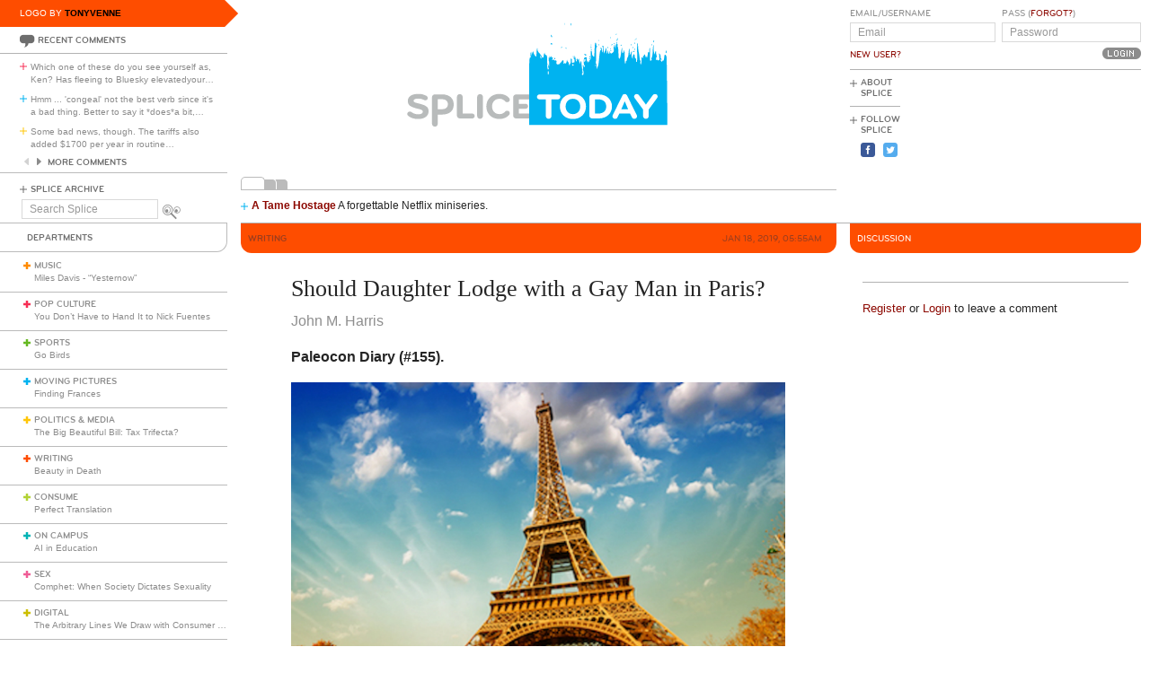

--- FILE ---
content_type: text/html; charset=utf-8
request_url: https://www.google.com/recaptcha/api2/aframe
body_size: 268
content:
<!DOCTYPE HTML><html><head><meta http-equiv="content-type" content="text/html; charset=UTF-8"></head><body><script nonce="iLozy5o8wjrCsSx9OEn_bQ">/** Anti-fraud and anti-abuse applications only. See google.com/recaptcha */ try{var clients={'sodar':'https://pagead2.googlesyndication.com/pagead/sodar?'};window.addEventListener("message",function(a){try{if(a.source===window.parent){var b=JSON.parse(a.data);var c=clients[b['id']];if(c){var d=document.createElement('img');d.src=c+b['params']+'&rc='+(localStorage.getItem("rc::a")?sessionStorage.getItem("rc::b"):"");window.document.body.appendChild(d);sessionStorage.setItem("rc::e",parseInt(sessionStorage.getItem("rc::e")||0)+1);localStorage.setItem("rc::h",'1769320793836');}}}catch(b){}});window.parent.postMessage("_grecaptcha_ready", "*");}catch(b){}</script></body></html>

--- FILE ---
content_type: image/svg+xml; charset=utf-8
request_url: https://www.splicetoday.com/logos/random.svg
body_size: 6320
content:
<?xml version="1.0" standalone="no"?>
<!DOCTYPE svg
  PUBLIC '-//W3C//DTD SVG 1.1//EN'
  'http://www.w3.org/Graphics/SVG/1.1/DTD/svg11.dtd'>
<svg height="100%" style="fill-rule:evenodd;clip-rule:evenodd;stroke-linejoin:round;stroke-miterlimit:1.41421;" version="1.1" viewBox="0 0 1060 400" width="100%" xml:space="preserve" xmlns="http://www.w3.org/2000/svg" xmlns:xlink="http://www.w3.org/1999/xlink">
  <g id="splice">
    <g>
      <path d="M315.797,239.265c-7.77,0 -12.722,-1.961 -16.82,-4.779c-1.877,-1.28 -2.731,-2.818 -2.731,-4.268c0,-2.307 1.878,-4.269 4.44,-4.269c1.025,0 2.219,0.341 3.413,1.192c3.245,2.221 6.661,3.759 11.526,3.759c5.037,0 8.367,-1.622 8.367,-4.698c0,-3.156 -4.098,-4.098 -7.513,-4.863c-15.281,-3.416 -19.207,-6.915 -19.207,-14.257c0,-7.94 6.742,-12.549 19.121,-12.549c4.61,0 8.962,1.024 12.975,2.987c2.307,1.111 3.332,2.56 3.332,4.525c0,2.048 -1.623,3.842 -4.098,3.842c-0.854,0 -1.879,-0.172 -2.903,-0.683c-2.902,-1.368 -6.06,-2.306 -9.22,-2.306c-5.891,0 -8.964,1.195 -8.964,3.928c0,2.39 2.22,3.073 9.135,4.781c11.609,2.902 17.586,5.462 17.586,13.829c0,8.452 -7.172,13.829 -18.439,13.829Z" style="fill:#b8bbbb;fill-rule:nonzero;"/>
      <path d="M368.558,213.023c0,-4.514 -2.943,-8.96 -9.579,-8.96l-8.431,0l0,17.664l8.431,0c6.62,0 9.579,-4.602 9.579,-8.704M378.949,213.449c0,10.073 -6.021,17.925 -21.227,17.925l-7.174,0l0,16.31c0,2.903 -2.226,5.211 -5.128,5.211c-2.904,0 -5.116,-2.308 -5.116,-5.211l0,-47.121c0,-2.902 2.304,-5.207 5.208,-5.207l12.21,0c14.629,0 21.227,7.981 21.227,18.093" style="fill:#b8bbbb;fill-rule:nonzero;"/>
      <path d="M411.958,229.535c2.391,0 4.355,1.961 4.355,4.353c0,2.388 -1.964,4.353 -4.355,4.353l-22.197,0c-2.815,0 -5.122,-2.305 -5.122,-5.125l0,-33.121c0,-2.816 2.307,-5.121 5.122,-5.121c2.819,0 5.123,2.305 5.123,5.121l0,29.54l17.074,0Z" style="fill:#b8bbbb;fill-rule:nonzero;"/>
      <path d="M420.664,199.995c0,-2.816 2.306,-5.121 5.123,-5.121c2.817,0 5.122,2.305 5.122,5.121l0,33.808c0,2.816 -2.305,5.12 -5.122,5.12c-2.817,0 -5.123,-2.304 -5.123,-5.12l0,-33.808Z" style="fill:#b8bbbb;fill-rule:nonzero;"/>
      <path d="M447.212,216.9c0,7.086 4.44,13.657 13.148,13.657c4.013,0 7.255,-1.452 9.561,-3.926c0.938,-1.023 2.049,-2.133 4.013,-2.133c2.902,0 4.78,2.049 4.78,4.439c0,1.281 -0.682,2.476 -1.622,3.498c-3.415,3.841 -9.305,6.83 -16.732,6.83c-15.281,0 -23.39,-10.67 -23.39,-22.365c0,-11.696 8.109,-22.367 23.39,-22.367c7.427,0 13.317,2.987 16.732,6.83c0.94,1.023 1.622,2.219 1.622,3.498c0,2.392 -1.878,4.441 -4.78,4.441c-1.964,0 -3.075,-1.11 -4.013,-2.135c-2.306,-2.477 -5.548,-3.928 -9.561,-3.928c-8.708,0 -13.148,6.574 -13.148,13.661Z" style="fill:#b8bbbb;fill-rule:nonzero;"/>
      <path d="M494.933,229.535l20.069,0c2.39,0 4.354,1.961 4.354,4.353c0,2.388 -1.964,4.353 -4.354,4.353l-25.19,0c-2.818,0 -5.123,-2.305 -5.123,-5.125l0,-32.439c0,-2.815 2.305,-5.12 5.123,-5.12l24.166,0c2.392,0 4.354,1.963 4.354,4.354c0,2.391 -1.962,4.354 -4.354,4.354l-19.045,0l0,7.939l11.981,0c2.39,0 4.355,1.964 4.355,4.355c0,2.39 -1.965,4.354 -4.355,4.354l-11.981,0l0,8.622Z" style="fill:#b8bbbb;fill-rule:nonzero;"/>
    </g>
  </g>
  <g id="brush">
    <path d="M576.2,70c0,1.4 0.22,1.95 0.5,1.25c0.28,-0.7 0.28,-1.8 0,-2.5c-0.28,-0.7 -0.5,-0.15 -0.5,1.25Z" style="fill:#00b3f0;fill-rule:nonzero;"/>
    <path d="M587,71c0,1.1 0.18,2 0.4,2c0.22,0 0.625,-0.9 0.9,-2c0.275,-1.1 0.095,-2 -0.4,-2c-0.495,0 -0.9,0.9 -0.9,2Z" style="fill:#00b3f0;fill-rule:nonzero;"/>
    <path d="M667.55,88.7c-0.506,1.4 -0.373,1.523 0.6,0.55c0.7,-0.7 0.986,-1.492 0.65,-1.8c-0.334,-0.305 -0.889,0.25 -1.25,1.25Z" style="fill:#00b3f0;fill-rule:nonzero;"/>
    <path d="M552,90.7c0,1.2 0.454,2.475 1,2.805c1.31,0.791 1.301,-1.505 -0.014,-3.505c-0.807,-1.227 -0.986,-1.1 -0.986,0.7Z" style="fill:#00b3f0;fill-rule:nonzero;"/>
    <path d="M657.1,94.6c0.063,1.2 0.284,1.422 0.6,0.6c0.269,-0.7 0.223,-1.576 -0.1,-1.9c-0.316,-0.315 -0.553,0.3 -0.5,1.3Z" style="fill:#00b3f0;fill-rule:nonzero;"/>
    <path d="M669.7,96.4c-0.389,1 -0.678,2.534 -0.65,3.45c0.033,1.1 0.383,0.85 1.05,-0.75c0.541,-1.3 0.839,-2.881 0.65,-3.45c-0.195,-0.583 -0.662,-0.25 -1.05,0.75Z" style="fill:#00b3f0;fill-rule:nonzero;"/>
    <path d="M704.1,96.6c0.063,1.2 0.284,1.422 0.6,0.6c0.269,-0.7 0.223,-1.576 -0.1,-1.9c-0.316,-0.315 -0.553,0.3 -0.5,1.3Z" style="fill:#00b3f0;fill-rule:nonzero;"/>
    <path d="M701.55,97.7c-0.506,1.4 -0.373,1.523 0.6,0.55c0.7,-0.7 0.986,-1.492 0.65,-1.8c-0.334,-0.305 -0.889,0.25 -1.25,1.25Z" style="fill:#00b3f0;fill-rule:nonzero;"/>
    <path d="M637.1,99.6c0.063,1.2 0.284,1.422 0.6,0.6c0.269,-0.7 0.223,-1.576 -0.1,-1.9c-0.316,-0.315 -0.553,0.3 -0.5,1.3Z" style="fill:#00b3f0;fill-rule:nonzero;"/>
    <path d="M734.7,99.6c-0.374,0.374 -0.7,1.4 -0.7,2.2c0,1.833 1.3,0.7 1.607,-1.4c0.234,-1.6 0.053,-1.76 -0.907,-0.8Z" style="fill:#00b3f0;fill-rule:nonzero;"/>
    <path d="M668.546,103.2c-0.245,0.715 -0.874,4 -1.396,7.3l-0.95,6l-0.1,-4.8c-0.063,-3 -0.475,-4.575 -1.1,-4.2c-0.6,0.36 -0.78,0.98 -0.45,1.55c0.33,0.57 0.19,0.95 -0.35,0.95c-0.493,0 -0.719,2.15 -0.5,4.75c0.353,4.2 0.093,4.971 -2.25,6.65c-2.2,1.578 -2.801,1.663 -3.538,0.5c-1.204,-1.9 -1.146,-4.198 0.088,-3.447c0.54,0.328 1.12,0.187 1.45,-0.353c0.314,-0.514 -0.2,-0.792 -1.2,-0.65c-1.149,0.165 -1.862,1.35 -2.074,3.45c-0.423,4.195 -2.16,2.9 -2.28,-1.7l-0.096,-3.7l-0.775,3.3c-1.127,4.8 -1.98,5.049 -2.058,0.6c-0.036,-2.1 -0.483,-4.823 -0.967,-5.9c-0.828,-1.84 -0.892,-1.8 -0.8,0.5c0.054,1.356 -0.633,3.85 -1.5,5.45l-1.6,2.95l-0.3,-7.15c-0.256,-6.1 -0.521,-7.01 -1.8,-6.2c-1.2,0.76 -1.24,1.12 -0.2,1.8c0.856,0.56 1.173,2.25 0.93,4.95c-0.468,5.2 -1.725,6.697 -1.763,2.1c-0.029,-3.6 -1.47,-6.797 -2.567,-5.7c-0.328,0.328 -0.055,1.6 0.6,2.8c0.654,1.2 0.745,1.922 0.2,1.588c-1.614,-0.989 -2.46,2.812 -3.654,16.412c-0.413,4.7 -0.992,9.171 -1.296,10c-0.294,0.8 -0.597,1.804 -0.65,2.15c-0.06,0.39 -0.38,0.93 -0.8,1.35c-0.407,0.407 -0.449,1.35 -0.1,2.25c0.387,1 0.191,1.302 -0.55,0.85c-0.621,-0.377 -1.15,-2.75 -1.15,-5.15c0,-2.6 -0.458,-4.45 -1.1,-4.45c-0.704,0 -0.776,-0.45 -0.2,-1.25c0.494,-0.686 0.832,-7.4 0.75,-14.9c-0.132,-12 0.043,-13.589 1.45,-13.15c1.4,0.438 1.418,0.369 0.15,-0.55c-0.806,-0.583 -1.473,-2.25 -1.5,-3.75c-0.028,-1.5 -0.495,-2.854 -1.05,-3.047c-1.071,-0.373 -1.411,1.947 -1.926,13.147c-0.634,13.8 -0.366,12.677 -2.574,10.8c-1.352,-1.148 -2,-2.9 -2,-5.4c0,-2.1 -0.563,-3.916 -1.3,-4.2c-1.027,-0.394 -1.216,1.1 -0.9,7.1c0.326,6.2 0.096,7.822 -1.25,8.8c-0.9,0.655 -1.578,1.61 -1.492,2.1c0.353,2 -0.225,2.681 -1.104,1.3c-0.811,-1.275 -0.962,-1.2 -1.004,0.5c-0.046,1.834 -0.159,1.8 -1.35,-0.4c-0.73,-1.347 -1.147,-3.65 -0.95,-5.25c0.307,-2.5 0.049,-2.825 -2.1,-2.65c-2.022,0.165 -2.557,0.9 -3.061,4.2c-0.701,4.6 -0.071,9.154 1.537,11.1c0.762,0.923 0.624,1.46 -0.476,1.85c-1.034,0.367 -1.55,-0.1 -1.55,-1.4c0,-1.1 -0.393,-1.95 -0.9,-1.95c-0.515,0 -0.558,1.5 -0.1,3.5c0.48,2.1 0.42,3.5 -0.15,3.5c-0.55,0 -0.521,0.8 0.069,1.9c1.609,3 1.328,9.1 -0.419,9.1c-0.8,0 -1.5,-0.7 -1.5,-1.5c0,-0.8 0.396,-1.5 0.85,-1.5c0.478,0 0.494,-2.1 0.037,-4.8c-0.694,-4.1 -1.601,-12.1 -1.815,-16c-0.132,-2.407 -2.05,-0.1 -2.161,2.6c-0.083,2 -0.228,2.182 -0.561,0.7c-0.248,-1.1 -0.72,-2.675 -1.05,-3.5c-0.33,-0.825 -0.51,-2.4 -0.4,-3.5l0.2,-2l-1.7,2c-1.36,1.6 -1.58,1.65 -1.1,0.25c0.377,-1.1 0.117,-1.75 -0.7,-1.75c-0.883,0 -1.14,0.85 -0.8,2.65c0.32,1.7 0.105,2.417 -0.6,2c-0.629,-0.371 -1.1,-1.4 -1.1,-2.4c0,-0.95 -0.435,-3.35 -0.95,-5.25c-0.896,-3.3 -0.956,-3.34 -1.05,-0.7c-0.058,1.6 -0.529,2.543 -1.1,2.2c-0.572,-0.342 -1,-0.15 -1,0.45c0,0.6 0.428,1.05 1,1.05c0.547,0 1,1.65 1,3.65c0,2 -0.294,3.357 -0.65,3c-0.35,-0.35 -1.25,-0.15 -1.95,0.434c-1.663,1.385 -2.93,-0.984 -2.132,-3.984c0.292,-1.1 -0.076,-2.517 -0.818,-3.15c-1.097,-0.934 -1.332,-0.25 -1.25,3.65c0.058,2.8 -0.38,4.967 -1.05,5.2c-0.6,0.209 -0.911,0.807 -0.65,1.25c0.3,0.51 0.1,1.09 -0.5,1.45c-0.6,0.36 -0.928,0.28 -0.82,-0.2c0.338,-1.5 -1.4,-6.3 -2.28,-6.3c-0.427,0 -0.987,-1.05 -1.2,-2.25c-0.297,-1.669 -0.439,-1.45 -0.548,0.85c-0.167,3.5 -2.572,6.433 -3.444,4.2c-0.391,-1 -0.532,-1.011 -0.608,-0.05c-0.056,0.7 -0.584,1.25 -1.2,1.25c-0.683,0 -0.882,-1.1 -0.524,-2.9c0.756,-3.8 -1.699,-4.925 -3.273,-1.5c-0.598,1.3 -1.562,2.4 -2.103,2.4c-0.552,0 -1,0.65 -1,1.45c0,0.967 -0.55,1.25 -1.65,0.85c-1,-0.363 -1.394,-0.186 -1,0.45c0.41,0.664 -0.05,0.868 -1.25,0.555c-2.3,-0.6 -3.491,-3.141 -2.205,-4.705c0.581,-0.707 0.405,-1.564 -0.495,-2.4c-1.1,-1.021 -1.4,-1.021 -1.4,0c0,0.9 -0.232,0.962 -0.753,0.2c-1.163,-1.7 -4.039,-2.393 -4.562,-1.1c-0.282,0.697 -0.527,0.55 -0.585,-0.35c-0.059,-0.9 0.424,-2.074 1.15,-2.8c1.034,-1.034 1,-1.198 -0.2,-0.95c-0.8,0.166 -1.472,-0.237 -1.499,-0.9c-0.081,-2 -1.529,-2.657 -1.54,-0.7c-0.009,1.5 -0.201,1.606 -0.911,0.5c-0.713,-1.108 -0.994,-0.9 -1.35,1c-0.36,1.92 -0.51,1.7 -0.75,-1.1c-0.264,-3.08 -0.372,-2.9 -0.9,1.5c-0.337,2.8 -0.249,5.264 0.2,5.6c0.44,0.331 0.665,2.8 0.5,5.5l-0.3,4.9l-1.2,-3.5l-1.2,-3.5l0.55,4.5c0.305,2.5 0.905,4.723 1.35,5c0.414,0.26 0.15,1.102 -0.55,1.75c-1.106,1.024 -1.459,0.3 -1.95,-4c-0.332,-2.9 -0.511,-6.145 -0.4,-7.25c0.109,-1.094 0.132,-4.65 0.05,-7.85c-0.126,-4.9 -0.475,-5.931 -2.15,-6.35c-1.21,-0.302 -2.02,-1.35 -2.05,-2.65c-0.049,-2.1 -0.071,-2.103 -0.95,-0.15c-0.5,1.112 -0.926,3.2 -0.959,4.7c-0.073,3.4 -2.61,3.749 -3.642,0.5c-0.385,-1.211 -2.205,-3.75 -4.049,-5.65c-2.234,-2.3 -3.35,-4.45 -3.35,-6.45c0,-5.115 -1.233,-1.9 -1.573,4.1c-0.18,3.2 -0.378,6.607 -0.44,7.6c-0.162,2.599 -4.988,-3.4 -4.987,-6.2c0,-3.631 -1.681,-2.3 -2.777,2.2l-1.023,4.2l-0.15,-4.5c-0.13,-3.9 -0.277,-4.18 -1.1,-2.1c-0.516,1.303 -0.653,4 -0.3,5.9c0.427,2.3 0.307,3.293 -0.35,2.894c-1.993,-1.207 -2.293,7.306 -2.247,63.606l0.047,56.7l246.1,0l-0.55,-58.75c-0.303,-32.3 -0.731,-60.258 -0.95,-62.1c-0.215,-1.8 -1.141,-3.766 -2,-4.25c-1.356,-0.762 -1.7,0 -2.25,5c-0.485,4.4 -1.006,5.773 -2.05,5.4c-0.849,-0.303 -1.4,0.15 -1.4,1.15c0,1.5 -0.137,1.514 -1.5,0.15c-1.7,-1.7 -2.086,-4.103 -0.5,-3.12c0.571,0.355 1,0.17 1,-0.43c0,-0.6 -0.429,-1.05 -1,-1.05c-0.55,0 -1,-1.8 -1,-4c0,-2.2 -0.428,-4 -0.95,-4c-0.543,0 -1.165,-0.75 -1.45,-1.75c-0.277,-0.968 -0.255,1.4 0.05,5.3c0.514,6.6 0.415,7.06 -1.55,7.2c-1.2,0.086 -2.1,-0.364 -2.1,-1.05c0,-0.72 -0.4,-0.6 -1,0.3c-0.77,1.154 -1,0.75 -1,-1.75c0,-1.8 0.446,-3.25 1,-3.25c0.666,0 0.666,-0.85 0,-2.55c-0.563,-1.434 -1,-3.95 -1,-5.75c0,-2.4 -0.25,-2.825 -1,-1.7c-0.56,0.84 -1.022,2.6 -1.05,4c-0.038,1.897 -0.376,1.45 -1.4,-1.85c-0.741,-2.386 -1.192,-6.9 -1,-10c0.266,-4.3 0.146,-4.933 -0.5,-2.65c-0.464,1.637 -0.896,6.25 -0.95,10.15c-0.055,3.9 -0.782,8.787 -1.6,10.75c-0.959,2.3 -1.121,3.6 -0.45,3.6c0.56,0 0.35,0.7 -0.45,1.5c-0.8,0.8 -1.71,1.5 -1.95,1.5c-0.247,0 -0.383,-5.6 -0.3,-12.4c0.082,-6.8 -0.189,-11.88 -0.6,-11.25c-0.41,0.628 -0.75,2.9 -0.75,5c0,3.1 -0.302,3.734 -1.55,3.25c-0.9,-0.348 -1.341,-0.264 -1.05,0.2c0.272,0.437 0,3.05 -0.6,5.75c-0.978,4.4 -1.184,4.673 -1.85,2.45c-0.63,-2.1 -0.782,-2.179 -0.95,-0.5c-0.145,1.449 -0.38,1.2 -0.85,-0.9c-0.359,-1.6 -1.211,-3.101 -1.9,-3.35c-0.834,-0.3 -1.05,0.1 -0.65,1.2c0.4,1.1 0.15,1.55 -0.75,1.35c-0.937,-0.208 -1.243,0.45 -1,2.15c0.314,2.2 0.181,2.313 -1.3,1.1c-0.9,-0.736 -1.574,-0.94 -1.481,-0.45c0.62,3.3 -0.238,12.4 -1.169,12.4c-0.66,0 -0.94,-1.4 -0.7,-3.5c0.217,-1.9 0.08,-3.5 -0.3,-3.5c-0.387,0 -0.947,-2.35 -1.25,-5.25c-0.304,-2.9 -1.043,-7.488 -1.65,-10.25c-0.605,-2.75 -1.123,-7.7 -1.15,-11c-0.042,-5 -0.209,-5.583 -1,-3.5c-0.538,1.414 -0.777,8.65 -0.55,16.65c0.22,7.8 0.073,14.689 -0.328,15.35c-1.029,1.697 -2.004,-0.2 -1.49,-2.9c0.247,-1.3 -0.176,-2.425 -1.032,-2.75c-0.853,-0.323 -1.45,-1.95 -1.45,-3.95c0,-2.2 -0.495,-3.4 -1.4,-3.4c-1.484,0 -2.938,5.6 -1.922,7.4c0.466,0.825 0.322,0.826 -0.578,0.003c-1.77,-1.617 -2.365,-9.403 -0.857,-11.203c1.005,-1.2 0.957,-1.4 -0.243,-1c-0.79,0.264 -1.666,1.4 -1.85,2.4c-0.185,1 -0.8,2.374 -1.3,2.9c-0.666,0.7 -0.905,0.7 -0.8,0c0.081,-0.545 0.059,-3.5 -0.05,-6.5c-0.16,-4.4 -0.36,-5 -1,-3c-0.448,1.4 -0.866,4.7 -0.95,7.5c-0.084,2.8 -0.788,5.858 -1.6,6.95c-0.82,1.103 -1.45,2.95 -1.45,4.25c0,1.3 -0.435,2.3 -1,2.3c-0.549,0 -1,1.15 -1,2.55c0,1.4 -0.451,2.28 -1,1.95c-0.572,-0.342 -0.893,-3.9 -0.75,-8.3c0.136,-4.2 -0.023,-9.745 -0.35,-12.2c-0.587,-4.4 -0.617,-4.431 -1.361,-1.4c-1.268,5.174 -3.393,3.901 -3.003,-1.8c0.555,-8.085 -0.718,-4.6 -1.971,5.4c-0.852,6.8 -1.569,9.381 -2.665,9.6c-1.213,0.243 -1.542,-1.1 -1.719,-7c-0.297,-9.9 -0.614,-13.074 -1.437,-14.4c-0.419,-0.675 -0.482,-1.9 -0.144,-2.8c0.337,-0.9 0.075,-1.6 -0.6,-1.6c-0.72,0 -0.992,-0.8 -0.68,-2c0.573,-2.2 -0.066,-2.86 -0.774,-0.8ZM534.9,130.8c0.053,0.7 -0.362,1.024 -0.9,0.7c-0.563,-0.337 -0.957,-2 -0.9,-3.8c0.096,-3.1 0.125,-3.121 0.9,-0.7c0.448,1.4 0.844,3.072 0.9,3.8ZM613.313,135c-0.282,1.1 -0.918,2.253 -1.413,2.561c-1,0.622 -1.26,-3.875 -0.281,-4.861c1.198,-1.205 2.233,0.2 1.694,2.3ZM591.75,144.15c-0.6,0.392 -1.509,0.2 -1.9,-0.4c-0.392,-0.6 -0.2,-1.508 0.4,-1.9c0.6,-0.391 1.508,-0.2 1.9,0.4c0.391,0.6 0.2,1.509 -0.4,1.9ZM631.65,145.75c-0.245,0.95 -0.45,0.15 -0.45,-1.75c0,-1.9 0.205,-2.7 0.45,-1.75c0.257,1 0.257,2.5 0,3.5ZM548.166,156.9c0.181,1.3 -0.239,2.607 -0.916,2.85c-0.893,0.322 -1.178,-0.55 -0.996,-3.05c0.276,-3.814 1.369,-3.7 1.912,0.2Z" style="fill:#00b3f0;fill-rule:nonzero;"/>
    <path d="M700.5,104c-0.343,0.572 -0.15,1 0.45,1c0.6,0 1.05,-0.428 1.05,-1c0,-0.6 -0.18,-1 -0.45,-1c-0.27,0 -0.691,0.4 -1.05,1Z" style="fill:#00b3f0;fill-rule:nonzero;"/>
    <path d="M551.494,105c-0.357,0.6 -0.474,1.03 -0.294,1.075c2.8,0.7 3.55,0.536 3.087,-0.675c-0.651,-1.7 -1.912,-1.88 -2.793,-0.4Z" style="fill:#00b3f0;fill-rule:nonzero;"/>
    <path d="M664,105c0,0.572 0.45,1 1.05,1c0.6,0 0.792,-0.428 0.45,-1c-0.36,-0.6 -0.78,-1 -1.05,-1c-0.27,0 -0.45,0.4 -0.45,1Z" style="fill:#00b3f0;fill-rule:nonzero;"/>
    <path d="M637.2,107c0,1.4 0.22,1.95 0.5,1.25c0.28,-0.7 0.28,-1.8 0,-2.5c-0.28,-0.7 -0.5,-0.15 -0.5,1.25Z" style="fill:#00b3f0;fill-rule:nonzero;"/>
    <path d="M731.2,107c0,1.4 0.22,1.95 0.5,1.25c0.28,-0.7 0.28,-1.8 0,-2.5c-0.28,-0.7 -0.5,-0.15 -0.5,1.25Z" style="fill:#00b3f0;fill-rule:nonzero;"/>
    <path d="M623.1,107.6c0.063,1.2 0.284,1.422 0.6,0.6c0.269,-0.7 0.223,-1.576 -0.1,-1.9c-0.316,-0.315 -0.553,0.3 -0.5,1.3Z" style="fill:#00b3f0;fill-rule:nonzero;"/>
    <path d="M659.5,107c-0.36,0.6 -0.2,1 0.4,1c0.6,0 1.24,-0.4 1.6,-1c0.359,-0.6 0.2,-1 -0.4,-1c-0.6,0 -1.241,0.4 -1.6,1Z" style="fill:#00b3f0;fill-rule:nonzero;"/>
    <path d="M694,107c0,0.572 0.45,1 1.05,1c0.6,0 0.792,-0.428 0.45,-1c-0.36,-0.6 -0.78,-1 -1.05,-1c-0.27,0 -0.45,0.4 -0.45,1Z" style="fill:#00b3f0;fill-rule:nonzero;"/>
    <path d="M676,108c0,0.572 0.45,1 1.05,1c0.6,0 0.792,-0.428 0.45,-1c-0.36,-0.6 -0.78,-1 -1.05,-1c-0.27,0 -0.45,0.4 -0.45,1Z" style="fill:#00b3f0;fill-rule:nonzero;"/>
    <path d="M653.2,112c0,1.9 0.205,2.7 0.45,1.75c0.257,-1 0.257,-2.5 0,-3.5c-0.245,-0.95 -0.45,-0.15 -0.45,1.75Z" style="fill:#00b3f0;fill-rule:nonzero;"/>
    <path d="M622.65,111.5c0.293,0.8 0.736,1.5 0.95,1.5c0.213,0 0.4,-0.7 0.4,-1.5c0,-0.8 -0.444,-1.5 -0.95,-1.5c-0.507,0 -0.694,0.7 -0.4,1.5Z" style="fill:#00b3f0;fill-rule:nonzero;"/>
    <path d="M697.2,112c0,1.4 0.22,1.95 0.5,1.25c0.28,-0.7 0.28,-1.8 0,-2.5c-0.28,-0.7 -0.5,-0.15 -0.5,1.25Z" style="fill:#00b3f0;fill-rule:nonzero;"/>
    <path d="M570,112.05c0,0.6 0.428,0.793 1,0.45c0.6,-0.36 1,-0.78 1,-1.05c0,-0.27 -0.4,-0.45 -1,-0.45c-0.572,0 -1,0.45 -1,1.05Z" style="fill:#00b3f0;fill-rule:nonzero;"/>
    <path d="M578,113c0,0.572 0.45,1 1.05,1c0.6,0 0.792,-0.428 0.45,-1c-0.36,-0.6 -0.78,-1 -1.05,-1c-0.27,0 -0.45,0.4 -0.45,1Z" style="fill:#00b3f0;fill-rule:nonzero;"/>
    <path d="M657.1,114.6c0.063,1.2 0.284,1.422 0.6,0.6c0.269,-0.7 0.223,-1.576 -0.1,-1.9c-0.316,-0.315 -0.553,0.3 -0.5,1.3Z" style="fill:#00b3f0;fill-rule:nonzero;"/>
    <path d="M623,115c0,0.54 0.4,1.14 1,1.5c0.6,0.36 0.764,0 0.411,-0.9c-0.666,-1.7 -1.411,-2.016 -1.411,-0.6Z" style="fill:#00b3f0;fill-rule:nonzero;"/>
    <path d="M700.5,115c-0.343,0.572 -0.15,1 0.45,1c0.6,0 1.05,-0.428 1.05,-1c0,-0.6 -0.18,-1 -0.45,-1c-0.27,0 -0.691,0.4 -1.05,1Z" style="fill:#00b3f0;fill-rule:nonzero;"/>
    <path d="M756.6,117.7c-0.935,0.935 -0.7,4.3 0.3,4.3c0.504,0 0.834,-1.1 0.75,-2.5c-0.084,-1.4 -0.195,-2.5 -0.25,-2.5c-0.06,0 -0.38,0.28 -0.8,0.7Z" style="fill:#00b3f0;fill-rule:nonzero;"/>
    <path d="M698.5,119c-0.36,0.6 -0.2,1 0.4,1c0.6,0 1.24,-0.4 1.6,-1c0.359,-0.6 0.2,-1 -0.4,-1c-0.6,0 -1.241,0.4 -1.6,1Z" style="fill:#00b3f0;fill-rule:nonzero;"/>
    <path d="M611,123.7c0,1.001 2.778,3.167 3.334,2.6c1.139,-1.161 0.666,-2.08 -1.334,-2.59c-1.1,-0.28 -2,-0.285 -2,-0.01Z" style="fill:#00b3f0;fill-rule:nonzero;"/>
    <path d="M591,128c0,0.572 0.45,1 1.05,1c0.6,0 0.792,-0.428 0.45,-1c-0.36,-0.6 -0.78,-1 -1.05,-1c-0.27,0 -0.45,0.4 -0.45,1Z" style="fill:#00b3f0;fill-rule:nonzero;"/>
    <path d="M620.65,128.5c-0.294,0.8 -0.107,1.5 0.4,1.5c0.506,0 0.95,-0.7 0.95,-1.5c0,-0.8 -0.187,-1.5 -0.4,-1.5c-0.214,0 -0.657,0.7 -0.95,1.5Z" style="fill:#00b3f0;fill-rule:nonzero;"/>
    <path d="M558.7,130.671c-0.924,0.896 -0.8,2.329 0.2,2.329c0.426,0 0.8,-0.7 0.8,-1.5c0,-1.7 -0.056,-1.746 -1,-0.829Z" style="fill:#00b3f0;fill-rule:nonzero;"/>
    <path d="M620,132c0,0.572 0.45,1 1.05,1c0.6,0 0.792,-0.428 0.45,-1c-0.36,-0.6 -0.78,-1 -1.05,-1c-0.27,0 -0.45,0.4 -0.45,1Z" style="fill:#00b3f0;fill-rule:nonzero;"/>
  </g>
  <g id="today">
    <g>
      <path d="M552.962,233.803c0,2.816 -2.304,5.12 -5.12,5.12c-2.817,0 -5.123,-2.304 -5.123,-5.12l0,-29.538l-11.354,0c-2.39,0 -4.353,-1.963 -4.353,-4.354c0,-2.391 1.963,-4.354 4.353,-4.354l32.951,0c2.394,0 4.355,1.963 4.355,4.354c0,2.391 -1.961,4.354 -4.355,4.354l-11.354,0l0,29.538Z" style="fill:#fff;fill-rule:nonzero;"/>
      <path d="M591.039,230.557c7.938,0 12.974,-5.889 12.974,-13.657c0,-7.769 -5.036,-13.661 -12.974,-13.661c-7.942,0 -12.977,5.892 -12.977,13.661c0,7.768 5.035,13.657 12.977,13.657ZM591.039,239.265c-14.002,0 -23.222,-9.559 -23.222,-22.365c0,-12.807 9.22,-22.367 23.222,-22.367c13.999,0 23.218,9.56 23.218,22.367c0,12.806 -9.219,22.365 -23.218,22.365Z" style="fill:#fff;fill-rule:nonzero;"/>
      <path d="M630.475,204.265l0,25.27l5.902,0c8.961,0 13.915,-4.953 13.915,-12.635c0,-7.684 -4.954,-12.635 -13.915,-12.635l-5.902,0ZM620.233,200.677c0,-3.072 2.305,-5.12 5.123,-5.12l11.445,0c14.598,0 23.732,9.133 23.732,21.343c0,12.205 -9.134,21.341 -23.732,21.341l-11.445,0c-2.818,0 -5.123,-2.305 -5.123,-5.125l0,-32.439Z" style="fill:#fff;fill-rule:nonzero;"/>
      <path d="M677.208,221.773l12.037,0l-5.971,-14.009l-6.066,14.009ZM704.612,232.264c0.259,0.599 0.517,1.453 0.517,2.136c0,2.559 -1.969,4.523 -4.785,4.523c-2.219,0 -3.5,-1.194 -4.352,-2.987l-3.173,-6.338l-19.1,0l-3.169,6.338c-0.852,1.793 -2.133,2.987 -4.353,2.987c-2.815,0 -4.78,-1.964 -4.78,-4.523c0,-0.683 0.255,-1.537 0.513,-2.136l17.071,-34.659c0.858,-1.707 2.05,-2.731 4.273,-2.731c2.219,0 3.328,1.024 4.267,2.731l17.071,34.659Z" style="fill:#fff;fill-rule:nonzero;"/>
      <path d="M726.039,222.169l0,11.634c0,2.816 -2.303,5.12 -5.124,5.12c-2.816,0 -5.12,-2.304 -5.12,-5.12l0,-11.634l-14.61,-19.867c-0.853,-1.111 -1.28,-1.878 -1.28,-3.073c0,-2.478 1.794,-4.355 4.695,-4.355c1.965,0 3.161,0.854 4.012,1.964l12.303,16.711l12.228,-16.711c1.023,-1.281 2.046,-1.964 4.009,-1.964c2.903,0 4.697,1.877 4.697,4.355c0,1.195 -0.428,1.962 -1.281,3.073l-14.529,19.867Z" style="fill:#fff;fill-rule:nonzero;"/>
    </g>
  </g>
</svg>
